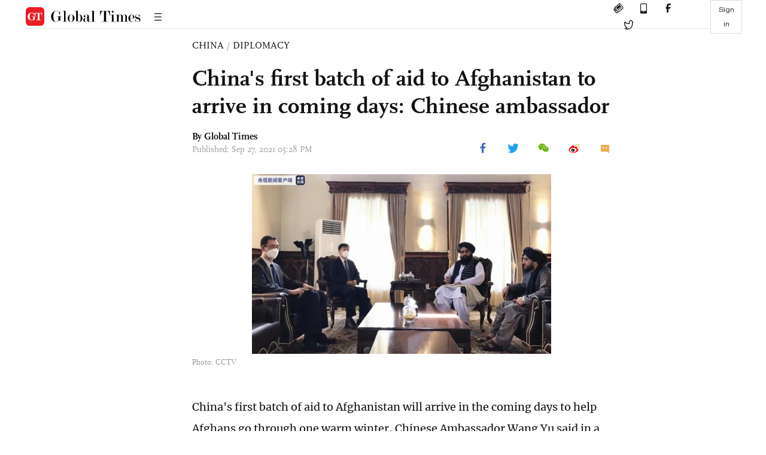

--- FILE ---
content_type: text/html
request_url: https://www.globaltimes.cn/page/202109/1235208.shtml
body_size: 2521
content:
<!DOCTYPE html
    PUBLIC "-//W3C//DTD XHTML 1.0 Transitional//EN" "http://www.w3.org/TR/xhtml1/DTD/xhtml1-transitional.dtd">
<html xmlns="http://www.w3.org/1999/xhtml">

<head>
    <meta http-equiv="Content-Type" content="text/html; charset=utf-8" />
    <title>China's first batch of aid to Afghanistan to arrive in coming days: Chinese ambassador - Global Times</title>
    <meta name="viewport" content="width=device-width, initial-scale=1.0">
    <meta http-equiv="X-UA-Compatible" content="IE=edge,chrome=1">
    <!--<meta http-equiv="X-UA-Compatible" content="IE=10; IE=9; IE=EDGE">-->
    <meta content="text/html; charset=UTF-8" http-equiv="Content-Type" />
    <meta content="text/javascript" http-equiv="Content-Script-Type" />
    <meta content="text/css" http-equiv="Content-Style-Type" />
    <meta id="MetaDescription" name="DESCRIPTION" content="China's first batch of aid to Afghanistan will arrive in the coming days to help Afghans go through one warm winter, Chinese Ambassador Wang Yu said in a meeting with Afghanistan's acting Foreign Minister Amir Khan Muttaqi on Sunday. " />
    <meta id="MetaImage" name="Logo" content="https://www.globaltimes.cn/Portals/0/attachment/2021/2021-09-27/4ab365c1-0e73-4389-acda-0dc53f7e478b_s.jpeg" />
    <meta id="MetaKeywords" name="KEYWORDS" content="Afghanistan,humanitarian,aid," />
    <meta id="MetaCopyright" name="COPYRIGHT" content="Copyright 2021 by The Global Times" />
    <meta id="MetaAuthor" name="AUTHOR" content="Global Times" />
    <meta id="content_show_type" content="图文" />
    <meta id="channel_name" content="CHINA,Diplomacy" />
    <meta id="channel_id" content="6,46" />
    <meta id="author_name" content="Global Times" />
    <meta name="RESOURCE-TYPE" content="DOCUMENT" />
    <meta name="DISTRIBUTION" content="GLOBAL" />
    <meta id="MetaRobots" name="ROBOTS" content="INDEX, FOLLOW" />
    <meta name="REVISIT-AFTER" content="1 DAYS" />
    <meta name="RATING" content="GENERAL" />
    <meta name="viewport" content="width=device-width, initial-scale=1.0">
    <meta name="twitter:image" content="https://www.globaltimes.cn/Portals/0/attachment/2021/2021-09-27/4ab365c1-0e73-4389-acda-0dc53f7e478b.jpeg">
    <meta name="twitter:card" content="summary_large_image">
    <meta name="twitter:site" content="@globaltimesnews">
    <meta name="twitter:url" content="https://www.globaltimes.cn/page/202109/1235208.shtml">
    <meta name="twitter:title" content="China's first batch of aid to Afghanistan to arrive in coming days: Chinese ambassador">
    <meta name="twitter:description" content="China's first batch of aid to Afghanistan will arrive in the coming days to help Afghans go through one warm winter, Chinese Ambassador Wang Yu said in a meeting with Afghanistan's acting Foreign Minister Amir Khan Muttaqi on Sunday. ">
    <meta name="twitter:creator" content="@globaltimesnews">
    <meta property="og:image" content="https://www.globaltimes.cn/Portals/0/attachment/2021/2021-09-27/4ab365c1-0e73-4389-acda-0dc53f7e478b.jpeg" />
    <script type="text/javascript" src="/js-n/jquery-3.7.0.min.js" language="javascript"></script>
    <script type="text/javascript" src="/js-n/jquery-migrate-3.4.0.min.js" language="javascript"></script>
    <script type="text/javascript" src="/js-n/file.js" language="javascript"></script>
    <script> load_file("/includes-n/article_head.html"); </script>
</head>

<body>
    <!-- 文章头部 -->
    <script> load_file("/includes-n/article_top.html"); </script>
    <!-- 文章内容部分 -->
    <div class="container article_section">
        <div class="row">
            <div class="article_page">
                <div class="article_left">
                    <ul class="article_left_share share_section">
                        <script> load_file("/includes-n/float_share_new.html"); </script>
                    </ul>
                </div>
                <div class="article">
                    <div class="article_top">
                        <div class="article_column"><span class="cloumm_level_one"><a href="https://www.globaltimes.cn/china/" target="_blank">CHINA</a></span>&nbsp;/&nbsp;<span class="cloumm_level_two"><a href="https://www.globaltimes.cn/china/diplomacy/" target="_blank">DIPLOMACY</a></span></div>
                        <div class="article_title">China's first batch of aid to Afghanistan to arrive in coming days: Chinese ambassador</div>
                        
                        <div class="author_share">
                            <div class="author_share_left"><span class="byline">By Global Times </span><span
                                    class="pub_time">Published: Sep 27, 2021 05:28 PM</span> </div>
                            <span class="article_top_share share_section">
                                <script> load_file("/includes-n/article_share_new.html"); </script>
                            </span>
                        </div>
                    </div>
                    <div class="article_content">
                        <div class="article_right"> <center><img id="540994" style="border-left-width: 0px; border-right-width: 0px; border-bottom-width: 0px; border-top-width: 0px" alt="Photo: CCTV" src="https://www.globaltimes.cn/Portals/0/attachment/2021/2021-09-27/4ab365c1-0e73-4389-acda-0dc53f7e478b.jpeg" /></center>
<p class="picture" style="font-size: 13px; font-family: Times New Roman; color: #999; margin-top: 3px">Photo: CCTV</p><br />China's first batch of aid to Afghanistan will arrive in the coming days to help Afghans go through one warm winter, Chinese Ambassador Wang Yu said in a meeting with Afghanistan's acting Foreign Minister Amir Khan Muttaqi on Sunday.&nbsp;<br /><br />Ambassador Wang said China pays close attention to the needs of the Afghans and decided to offer the humanitarian aid to Afghanistan. After the first batch of aid, follow-up materials and food will also arrive one after another.&nbsp;<br /><br />Muttaqi thanked China's aid and said it has come at the right time, noting that the two countries have always been friendly and helped each other, and that the Afghan government will make sure the aid is delivered to the people who need it the most.<br /><br />Afghanistan's acting Foreign Minister said Afghanistan will continue to develop good neighborly and friendly relations with China. He also added that the country will need more humanitarian aid from the international community especially from its neighboring countries.&nbsp;<br /><br />Global Times&nbsp;<br /><br /> <br>
                        </div>
                    </div>
                    <script> load_file("/includes-n/article_extend1.html"); </script>
                    <div class="article_footer">
                        <div class="article_footer_share share_section">
                            <script> load_file("/includes-n/article_share_new.html"); </script>
                        </div>
                    </div>
                    <script> load_file("/includes-n/article_extend2.html"); </script>
                    <script> load_file("/includes-n/article_comment.html"); </script>
                    <script> load_file("/includes-n/article_extend3.html"); </script>
                    <div class="related_section"><div class="column_title">RELATED ARTICLES</div><div class="related_article"><div class="related_img"><a href="https://www.globaltimes.cn/page/202109/1234912.shtml"><img src="https://www.globaltimes.cn/Portals/0/attachment/2021/2021-09-23/674107bb-9d1f-4c94-8b68-5ed995ef7236_s.jpeg"></a></div><div class="related_content"><div class="new_title_s"><a href="https://www.globaltimes.cn/page/202109/1234912.shtml"> Economic sanctions on Afghanistan must end, humanitarian aid is of great urgency: Chinese FM Wang Yi</a></div><p>Chinese State Councilor and Foreign Minister Wang Yi on Thursday called for immediate humanitarian aid to Afghanistan and ...</p></div></div><div class="in_divider on_p"></div><div class="related_article"><div class="related_img"><a href="https://www.globaltimes.cn/page/202109/1234917.shtml"><img src="https://www.globaltimes.cn/Portals/0/attachment/2021/2021-09-23/7c68706d-4755-4f54-97c6-6466ff8df892_s.jpeg"></a></div><div class="related_content"><div class="new_title_s"><a href="https://www.globaltimes.cn/page/202109/1234917.shtml"> Chinese experts show concern for Afghanistan’s Bactrian Treasure protection</a></div><p>Afghanistan's Bactrian Treasure, which was once on display in China for years, has been found and secured in ...</p></div></div><div class="in_divider on_p"></div><div class="related_article"><div class="related_img"><a href="https://www.globaltimes.cn/page/202109/1235068.shtml"><img src="https://www.globaltimes.cn/Portals/0/attachment/2021/2021-04-09/15ffcca7-16f7-4d52-be57-f248ddcbba82_s.jpeg"></a></div><div class="related_content"><div class="new_title_s"><a href="https://www.globaltimes.cn/page/202109/1235068.shtml"> US human rights violations in Afghanistan leave ‘darkest page’: diplomat</a></div><p>Chinese and foreign experts and diplomats criticized the US for severely violating human rights in Afghanistan, including killing ...</p></div></div><div class="in_divider on_p"></div></div>
                    <script> load_file("/includes-n/article_extend4.html"); </script>
                    <script> load_file("/includes-n/article_most_view.html"); </script>
                    <script> load_file("/includes-n/article_extend5.html"); </script>
                </div>
            </div>
        </div>
    </div>
    <div id="img_cover" style="display: none">
        <div class="close_cover"><img src="/img/close.png"></div>
        <img class="drag_img" src="">
    </div>
    <!-- 页面尾部 -->
    <script> load_file("/includes-n/footer.html"); </script>
    <script> load_file("/includes-n/addthis.html"); </script>
</body>
<script> load_file("/includes-n/article_bottom.html"); </script>
</html>

--- FILE ---
content_type: text/html
request_url: https://www.globaltimes.cn/includes-n/article_most_view.html
body_size: 403
content:
<div class="most_view_section">
  <div class="column_title">MOST VIEWED</div>
  <div class="footer_most_view">
    <div class="most_view_left">
      <div class="most_article"><i class="top_3">1</i><a href="https://www.globaltimes.cn/page/202601/1353908.shtml">China to fully consider Canada's reasonable demands, make final ruling based on facts: MOFCOM on Canadian canola seeds imports</a></div>

      <div class="most_article"><i class="top_3">2</i><a href="https://www.globaltimes.cn/page/202601/1353895.shtml">US procedurally withdraws from WHO amid unpaid dues; Irresponsible move risks pushing Washington into health information silo: expert</a></div>

      <div class="most_article"><i class="top_3">3</i><a href="https://www.globaltimes.cn/page/202601/1353890.shtml">Canada reportedly resumes beef exports to China after Carney’s visit; move, if confirmed, marks positive sign in bilateral ties: expert</a></div>
    </div>
    <div class="most_view_right">

      <div class="most_article"><i>4</i><a href="https://www.globaltimes.cn/page/202601/1353902.shtml">US House panel reportedly approves bill on AI chip exports; move only shows US anxiety about China’s tech rise: expert</a></div>

      <div class="most_article"><i>5</i><a href="https://www.globaltimes.cn/page/202601/1353885.shtml">Japan unqualified to seek a seat as a permanent member of UN Security Council: Chinese envoy to UN</a></div>

      <div class="most_article"><i>6</i><a href="https://www.globaltimes.cn/page/202601/1353893.shtml">Canada's federal court reportedly overturns TikTok ban; move comes as Ottawa makes pragmatic pivot toward China: experts</a></div>
    </div>
  </div>
</div>